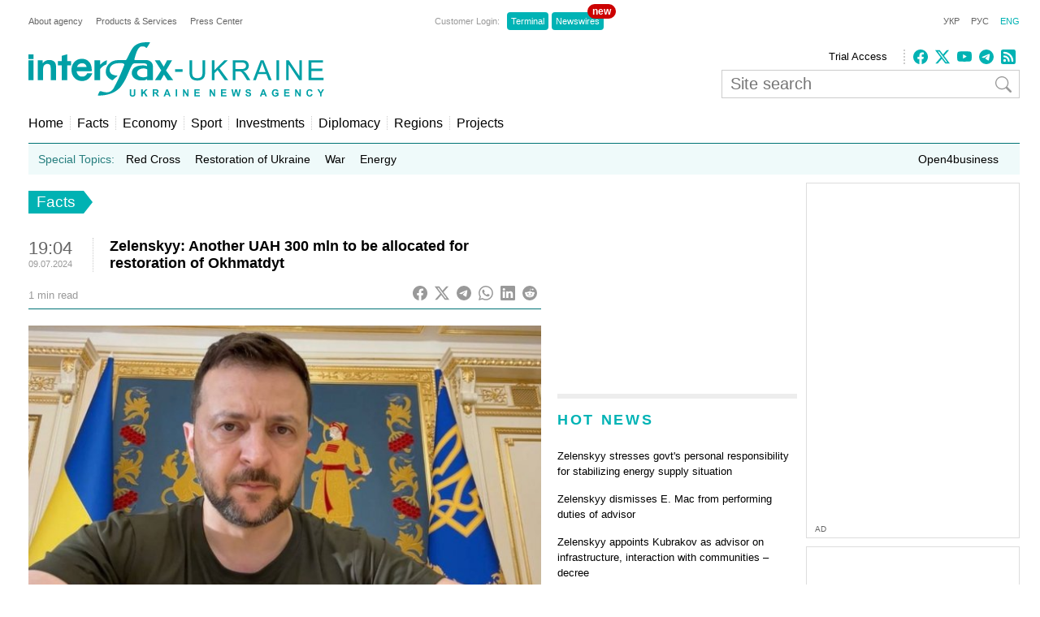

--- FILE ---
content_type: text/html; charset=utf-8
request_url: https://www.google.com/recaptcha/api2/aframe
body_size: 268
content:
<!DOCTYPE HTML><html><head><meta http-equiv="content-type" content="text/html; charset=UTF-8"></head><body><script nonce="eIXQNFg14p8wz132nAXIwQ">/** Anti-fraud and anti-abuse applications only. See google.com/recaptcha */ try{var clients={'sodar':'https://pagead2.googlesyndication.com/pagead/sodar?'};window.addEventListener("message",function(a){try{if(a.source===window.parent){var b=JSON.parse(a.data);var c=clients[b['id']];if(c){var d=document.createElement('img');d.src=c+b['params']+'&rc='+(localStorage.getItem("rc::a")?sessionStorage.getItem("rc::b"):"");window.document.body.appendChild(d);sessionStorage.setItem("rc::e",parseInt(sessionStorage.getItem("rc::e")||0)+1);localStorage.setItem("rc::h",'1768935925119');}}}catch(b){}});window.parent.postMessage("_grecaptcha_ready", "*");}catch(b){}</script></body></html>

--- FILE ---
content_type: application/x-javascript; charset=utf-8
request_url: https://servicer.idealmedia.io/688608/1?cmpreason=wvz&sessionId=696fd1f5-12522&sessionPage=1&sessionNumberWeek=1&sessionNumber=1&cbuster=1768935926270677222755&pvid=fab131af-9c20-41b7-8b34-69a16ad77081&implVersion=17&lct=1763554860&mp4=1&ap=1&consentStrLen=0&wlid=807e97be-ff53-43ab-a7ed-122e1543a69a&uniqId=061d8&niet=4g&nisd=false&jsp=head&evt=%5B%7B%22event%22%3A1%2C%22methods%22%3A%5B1%2C2%5D%7D%2C%7B%22event%22%3A2%2C%22methods%22%3A%5B1%2C2%5D%7D%5D&pv=5&jsv=es6&dpr=1&hashCommit=cbd500eb&apt=2024-07-09T19%3A04%3A01%2B03%3A00&tfre=3765&scale_metric_1=64.00&scale_metric_2=256.00&scale_metric_3=100.00&w=240&h=548&tli=1&sz=240x132&szp=1,2,3,4&szl=1;2;3;4&cxurl=https%3A%2F%2Fua.interfax.com.ua%2Fnews%2Fgeneral%2F999094.html&ref=&lu=https%3A%2F%2Fua.interfax.com.ua%2Fnews%2Fgeneral%2F999094.html
body_size: 2057
content:
var _mgq=_mgq||[];
_mgq.push(["IdealmediaLoadGoods688608_061d8",[
["krapka.media","11957610","1","Куди зникла харківська соратниця Януковича Інна Богословська","Після провалу на президентських виборах у 2019 році харківська політикиня Інна Богословська фактично зникла з медійного простору","0","","","","9fHniHVJDpGzKhsYlWTjCwpNILtPArRI2dmhDqgl86uiJLT7g0NGfUWcvEBk1fE-JP9NESf5a0MfIieRFDqB_KZYqVzCSd5s-3-NMY7DW0WsL0yb5O4bTwhWAv7oFMlg",{"i":"https://s-img.idealmedia.io/n/11957610/90x90/264x0x891x891/aHR0cDovL2ltZ2hvc3RzLmNvbS90LzIwMjYtMDEvNTUyMDAxLzRjMDZiMzg1NWRhYjM3NjU1OWVmOGMxYzAzZjMwYzU3LmpwZw.webp?v=1768935926-UYlkk5FZVWYsOfRg9HU6K0TidYTrsLePr-HNGOOevXg","l":"https://clck.idealmedia.io/pnews/11957610/i/3160/pp/1/1?h=9fHniHVJDpGzKhsYlWTjCwpNILtPArRI2dmhDqgl86uiJLT7g0NGfUWcvEBk1fE-JP9NESf5a0MfIieRFDqB_KZYqVzCSd5s-3-NMY7DW0WsL0yb5O4bTwhWAv7oFMlg&utm_campaign=interfax.com.ua&utm_source=interfax.com.ua&utm_medium=referral&rid=fab354d9-f632-11f0-884d-d404e6f97680&tt=Direct&att=3&afrd=296&iv=17&ct=1&gdprApplies=0&muid=q0kql4E58U5b&st=-300&mp4=1&h2=RGCnD2pppFaSHdacZpvmnsy2GX6xlGXVu7txikoXAu_3Uq9CZQIGhHBl6Galy7GAUxS4U-sB8WxEelr10UWU-Q**","adc":[],"sdl":0,"dl":"","category":"Общество Украины","dbbr":1,"bbrt":0,"type":"e","media-type":"static","clicktrackers":[],"cta":"Читати далі","cdt":"","eventtrackers":[{"url":"https://servicer.idealmedia.io/evt?t=i","method":1,"event":1},{"url":"https://servicer.idealmedia.io/evt?t=j","method":2,"event":1},{"url":"https://servicer.idealmedia.io/evt?t=i\u0026r=1","method":1,"event":2},{"url":"https://servicer.idealmedia.io/evt?t=j\u0026r=1","method":2,"event":2}],"tri":"fab49e72-f632-11f0-884d-d404e6f97680","crid":"11957610"}],
["nv.ua","11961098","1","Розкрилося, хто допоміг викрити Тимошенко","13 січня НАБУ і САП заявили, що викрили голову однієї з фракцій Верховної Ради, яка пропонувала хабарі народним депутатам за голосування за або проти окремих законопроєктів","0","","","","9fHniHVJDpGzKhsYlWTjC3X_AXydSwA6HBwN71JqjKLlxbtAWtzLxYeCNyOW6qr8JP9NESf5a0MfIieRFDqB_KZYqVzCSd5s-3-NMY7DW0V6QvFm0mugbT6Nij9MtyCy",{"i":"https://s-img.idealmedia.io/n/11961098/90x90/191x0x519x519/aHR0cDovL2ltZ2hvc3RzLmNvbS90LzIwMjYtMDEvNDI1OTc3LzUwOTkwNmU1ODQyMmFlMTcyMDMzOWJjY2Y2YThmYmUxLmpwZWc.webp?v=1768935926-pNMZcVM90fOiQ86iVshUeggWYzcjru-CfPFWaCECZaE","l":"https://clck.idealmedia.io/pnews/11961098/i/3160/pp/2/1?h=9fHniHVJDpGzKhsYlWTjC3X_AXydSwA6HBwN71JqjKLlxbtAWtzLxYeCNyOW6qr8JP9NESf5a0MfIieRFDqB_KZYqVzCSd5s-3-NMY7DW0V6QvFm0mugbT6Nij9MtyCy&utm_campaign=interfax.com.ua&utm_source=interfax.com.ua&utm_medium=referral&rid=fab354d9-f632-11f0-884d-d404e6f97680&tt=Direct&att=3&afrd=296&iv=17&ct=1&gdprApplies=0&muid=q0kql4E58U5b&st=-300&mp4=1&h2=RGCnD2pppFaSHdacZpvmnsy2GX6xlGXVu7txikoXAu_3Uq9CZQIGhHBl6Galy7GAUxS4U-sB8WxEelr10UWU-Q**","adc":[],"sdl":0,"dl":"","category":"Политика Украины","dbbr":0,"bbrt":0,"type":"e","media-type":"static","clicktrackers":[],"cta":"Читати далі","cdt":"","eventtrackers":[{"url":"https://servicer.idealmedia.io/evt?t=i","method":1,"event":1},{"url":"https://servicer.idealmedia.io/evt?t=j","method":2,"event":1},{"url":"https://servicer.idealmedia.io/evt?t=i\u0026r=1","method":1,"event":2},{"url":"https://servicer.idealmedia.io/evt?t=j\u0026r=1","method":2,"event":2}],"tri":"fab49e7b-f632-11f0-884d-d404e6f97680","crid":"11961098"}],
["telegraf.com.ua","11965009","1","Як загинув Денис Монастирський. Що відомо про трагедію","На його пам’ятнику є особливе зображення","0","","","","9fHniHVJDpGzKhsYlWTjCwWY4fdxDX_jo2YeqEhDudA7ZZ_TgvfVVpVgoEjbrC8_JP9NESf5a0MfIieRFDqB_KZYqVzCSd5s-3-NMY7DW0UIHjCqkedxXisvac2CKRvu",{"i":"https://s-img.idealmedia.io/n/11965009/90x90/487x0x790x790/aHR0cDovL2ltZ2hvc3RzLmNvbS90LzIwMjYtMDEvNzIxMDI0Lzc2NTU5NThmMTA3NDAwZjEzMTVjNjEyNzA2Njg5MzllLmpwZw.webp?v=1768935926-DK1uH3pTr0bfcAIFLJunbXQqoqJ63oDoVS48iI_pwF4","l":"https://clck.idealmedia.io/pnews/11965009/i/3160/pp/3/1?h=9fHniHVJDpGzKhsYlWTjCwWY4fdxDX_jo2YeqEhDudA7ZZ_TgvfVVpVgoEjbrC8_JP9NESf5a0MfIieRFDqB_KZYqVzCSd5s-3-NMY7DW0UIHjCqkedxXisvac2CKRvu&utm_campaign=interfax.com.ua&utm_source=interfax.com.ua&utm_medium=referral&rid=fab354d9-f632-11f0-884d-d404e6f97680&tt=Direct&att=3&afrd=296&iv=17&ct=1&gdprApplies=0&muid=q0kql4E58U5b&st=-300&mp4=1&h2=RGCnD2pppFaSHdacZpvmnsy2GX6xlGXVu7txikoXAu_3Uq9CZQIGhHBl6Galy7GAUxS4U-sB8WxEelr10UWU-Q**","adc":[],"sdl":0,"dl":"","category":"Общество Украины","dbbr":0,"bbrt":0,"type":"e","media-type":"static","clicktrackers":[],"cta":"Читати далі","cdt":"","eventtrackers":[{"url":"https://servicer.idealmedia.io/evt?t=i","method":1,"event":1},{"url":"https://servicer.idealmedia.io/evt?t=j","method":2,"event":1},{"url":"https://servicer.idealmedia.io/evt?t=i\u0026r=1","method":1,"event":2},{"url":"https://servicer.idealmedia.io/evt?t=j\u0026r=1","method":2,"event":2}],"tri":"fab49e7d-f632-11f0-884d-d404e6f97680","crid":"11965009"}],
["real-vin.com","11941505","1","В Україні змінився розмір пенсій з 1 січня","Розмір мінімальної пенсії за віком для непрацюючих пенсіонерів з повним трудовим стажем із 1 січня становить 2 595 грн (+234 грн). Про","0","","","","9fHniHVJDpGzKhsYlWTjC1_r6gWQ50CYK9sglY_AKN2G0rvCMjYy38qlLIEFNLs6JP9NESf5a0MfIieRFDqB_KZYqVzCSd5s-3-NMY7DW0W_svPn-5leMXH2fduEX0Ru",{"i":"https://s-img.idealmedia.io/n/11941505/90x90/113x0x385x385/aHR0cDovL2ltZ2hvc3RzLmNvbS90LzcxOTYyMy8zZjk2ODY2NTNhOGQ4N2NlMzRiNzlhMDI3NzM5YzljZC5qcGVn.webp?v=1768935926-Z9_pmt-ZFvZKycZB05gj48MQBtPiI6AEuc5uS0pP0iQ","l":"https://clck.idealmedia.io/pnews/11941505/i/3160/pp/4/1?h=9fHniHVJDpGzKhsYlWTjC1_r6gWQ50CYK9sglY_AKN2G0rvCMjYy38qlLIEFNLs6JP9NESf5a0MfIieRFDqB_KZYqVzCSd5s-3-NMY7DW0W_svPn-5leMXH2fduEX0Ru&utm_campaign=interfax.com.ua&utm_source=interfax.com.ua&utm_medium=referral&rid=fab354d9-f632-11f0-884d-d404e6f97680&tt=Direct&att=3&afrd=296&iv=17&ct=1&gdprApplies=0&muid=q0kql4E58U5b&st=-300&mp4=1&h2=RGCnD2pppFaSHdacZpvmnsy2GX6xlGXVu7txikoXAu_3Uq9CZQIGhHBl6Galy7GAUxS4U-sB8WxEelr10UWU-Q**","adc":[],"sdl":0,"dl":"","category":"Общество Украины","dbbr":0,"bbrt":0,"type":"e","media-type":"static","clicktrackers":[],"cta":"Читати далі","cdt":"","eventtrackers":[{"url":"https://servicer.idealmedia.io/evt?t=i","method":1,"event":1},{"url":"https://servicer.idealmedia.io/evt?t=j","method":2,"event":1},{"url":"https://servicer.idealmedia.io/evt?t=i\u0026r=1","method":1,"event":2},{"url":"https://servicer.idealmedia.io/evt?t=j\u0026r=1","method":2,"event":2}],"tri":"fab49e80-f632-11f0-884d-d404e6f97680","crid":"11941505"}],],
{"awc":{},"dt":"desktop","ts":"","tt":"Direct","isBot":1,"h2":"RGCnD2pppFaSHdacZpvmnsy2GX6xlGXVu7txikoXAu_3Uq9CZQIGhHBl6Galy7GAUxS4U-sB8WxEelr10UWU-Q**","ats":0,"rid":"fab354d9-f632-11f0-884d-d404e6f97680","pvid":"fab131af-9c20-41b7-8b34-69a16ad77081","iv":17,"brid":32,"muidn":"q0kql4E58U5b","dnt":2,"cv":2,"afrd":296,"consent":true,"adv_src_id":14670}]);
_mgqp();


--- FILE ---
content_type: application/x-javascript; charset=utf-8
request_url: https://servicer.idealmedia.io/685179/1?nocmp=1&sessionId=696fd1f5-12522&sessionPage=1&sessionNumberWeek=1&sessionNumber=1&scale_metric_1=64.00&scale_metric_2=256.00&scale_metric_3=100.00&cbuster=1768935926250983555847&pvid=fab131af-9c20-41b7-8b34-69a16ad77081&implVersion=17&lct=1763554860&mp4=1&ap=1&consentStrLen=0&wlid=f962a2a1-3b37-495e-ac7f-d83c12cc1c13&uniqId=0a9b0&niet=4g&nisd=false&jsp=head&evt=%5B%7B%22event%22%3A1%2C%22methods%22%3A%5B1%2C2%5D%7D%2C%7B%22event%22%3A2%2C%22methods%22%3A%5B1%2C2%5D%7D%5D&pv=5&jsv=es6&dpr=1&hashCommit=cbd500eb&apt=2024-07-09T19%3A04%3A01%2B03%3A00&tfre=3744&w=300&h=270&tl=150&tlp=1,2&sz=299x116&szp=1,2&szl=1;2&cxurl=https%3A%2F%2Fua.interfax.com.ua%2Fnews%2Fgeneral%2F999094.html&ref=&lu=https%3A%2F%2Fua.interfax.com.ua%2Fnews%2Fgeneral%2F999094.html
body_size: 1231
content:
var _mgq=_mgq||[];
_mgq.push(["IdealmediaLoadGoods685179_0a9b0",[
["ua.tribuna.com","11964558","1","Мілевський побився з Рибалкою, а Алієва забрала швидка","Футболісти встигли помиритися.","0","","","","9fHniHVJDpGzKhsYlWTjC0COYcnCDmMwMGghD-ZBcQ80SzVyF_SAN_yRZlnvElbRJP9NESf5a0MfIieRFDqB_KZYqVzCSd5s-3-NMY7DW0XS2lBBLY4WgLGt5U3R7TFA",{"i":"https://s-img.idealmedia.io/n/11964558/120x120/585x157x436x436/aHR0cDovL2ltZ2hvc3RzLmNvbS90LzQyNjAwMi82MjRlZjVmYWNjZWMyYjBmN2UyMDRkNjkwYTgzZmNhYy5qcGc.webp?v=1768935926-s5dv7TzeUALCgZSrHRT1uXZH6NqJ0Z1pHq_EVsnWGmw","l":"https://clck.idealmedia.io/pnews/11964558/i/2906/pp/1/1?h=9fHniHVJDpGzKhsYlWTjC0COYcnCDmMwMGghD-ZBcQ80SzVyF_SAN_yRZlnvElbRJP9NESf5a0MfIieRFDqB_KZYqVzCSd5s-3-NMY7DW0XS2lBBLY4WgLGt5U3R7TFA&utm_campaign=interfax.com.ua&utm_source=interfax.com.ua&utm_medium=referral&rid=fab07403-f632-11f0-884d-d404e6f97680&tt=Direct&att=3&afrd=296&iv=17&ct=1&gdprApplies=0&muid=q0kqO-l4VS5b&st=-300&mp4=1&h2=RGCnD2pppFaSHdacZpvmnsy2GX6xlGXVu7txikoXAu_3Uq9CZQIGhHBl6Galy7GAUxS4U-sB8WxEelr10UWU-Q**","adc":[],"sdl":0,"dl":"","category":"Спорт","dbbr":0,"bbrt":0,"type":"e","media-type":"static","clicktrackers":[],"cta":"Читати далі","cdt":"","tri":"fab0863e-f632-11f0-884d-d404e6f97680","crid":"11964558"}],
["nv.ua","11951902","1","Федоров та Шмигаль подали до ВРУ заяви про відставку: що сталося","Віцепрем'єр-міністр — міністр цифрової трансформації Михайло Федоров та міністр оборони Денис Шмигаль подали до Верховної Ради України заяви про відставку","0","","","","9fHniHVJDpGzKhsYlWTjCwqX_wmyK-Al1d-jqOFHN1LlxbtAWtzLxYeCNyOW6qr8JP9NESf5a0MfIieRFDqB_KZYqVzCSd5s-3-NMY7DW0UJecw2JVi0LDF7Hdym2ppN",{"i":"https://s-img.idealmedia.io/n/11951902/120x120/283x3x448x448/aHR0cDovL2ltZ2hvc3RzLmNvbS90LzIwMjYtMDEvNDI1OTc3LzMyZTUzMjM4NGM0YjcyZmMyZTI3ZTRjMmVmOGU1ODkwLmpwZw.webp?v=1768935926-ONspk813lPVPBGIWgG-0OXxDlMiOYaeKoZ5dkdlvU6U","l":"https://clck.idealmedia.io/pnews/11951902/i/2906/pp/2/1?h=9fHniHVJDpGzKhsYlWTjCwqX_wmyK-Al1d-jqOFHN1LlxbtAWtzLxYeCNyOW6qr8JP9NESf5a0MfIieRFDqB_KZYqVzCSd5s-3-NMY7DW0UJecw2JVi0LDF7Hdym2ppN&utm_campaign=interfax.com.ua&utm_source=interfax.com.ua&utm_medium=referral&rid=fab07403-f632-11f0-884d-d404e6f97680&tt=Direct&att=3&afrd=296&iv=17&ct=1&gdprApplies=0&muid=q0kqO-l4VS5b&st=-300&mp4=1&h2=RGCnD2pppFaSHdacZpvmnsy2GX6xlGXVu7txikoXAu_3Uq9CZQIGhHBl6Galy7GAUxS4U-sB8WxEelr10UWU-Q**","adc":[],"sdl":0,"dl":"","category":"Политика Украины","dbbr":0,"bbrt":0,"type":"e","media-type":"static","clicktrackers":[],"cta":"Читати далі","cdt":"","tri":"fab08646-f632-11f0-884d-d404e6f97680","crid":"11951902"}],],
{"awc":{},"dt":"desktop","ts":"","tt":"Direct","isBot":1,"h2":"RGCnD2pppFaSHdacZpvmnsy2GX6xlGXVu7txikoXAu_3Uq9CZQIGhHBl6Galy7GAUxS4U-sB8WxEelr10UWU-Q**","ats":0,"rid":"fab07403-f632-11f0-884d-d404e6f97680","pvid":"fab131af-9c20-41b7-8b34-69a16ad77081","iv":17,"brid":32,"muidn":"q0kqO-l4VS5b","dnt":2,"cv":2,"afrd":296,"consent":true,"adv_src_id":14670}]);
_mgqp();
